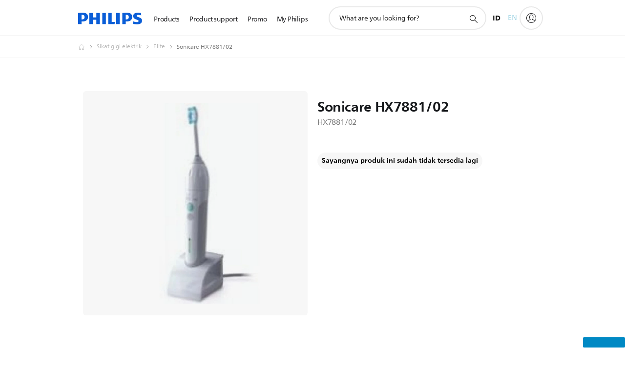

--- FILE ---
content_type: application/javascript
request_url: https://www.philips.co.id/etc/philips/bundled/designs/b2c-senseo-brown/n35-inpage-navigation-8a1ff651.js
body_size: 705
content:
System.register(["jquery","philips"],function(m){var b,u;return{setters:[function(r){b=r.default},function(r){u=r.default}],execute:function(){var r=m("default",function(e){const f=[];e&&e(function(){e(".pv-n35-in-page-navigation").each(function(){d(this)})});function d(g){const i=e(g),S=JSON.parse(i.attr("data-sitetexts"));if(u.context.page.pageType==="product_detail"){const o=e(".p18v2-pex-area.component-base"),a=e(".p17-shop-able-accessories.component-base"),k=e(".p14-compatible-crps.component-base"),C=e(".p-p27-product-bundles-middleware .p27-product-bundles .p-p27__base"),x=e(".s01-highlights-banner.component-base").closest(".p-layout-inner"),I=e(".s08-specification-details.component-base"),P=e(".p90-product-support-accessories-banner.component-base"),L=e(".ratingreview.r15-ratings-reviews"),O=e(".p-p11-compatible-products-for-this-accesoiries .p-p11-title-row"),y={overview:o,bundles:C,accessories:a,compatible:O,features:x,specs:I,support:P,partsAccessories:k,reviews:L},h=[],_={};e.each(y,function(n,t){t.length&&t.height()>0&&(_[n]=S[n],h.push(t),t.attr("id",n))});const j=w(_);i.html(j);const s=i.find(".pv-n35__nav"),R=i.find(".pv-n35__nav-observer"),A=s.find(".pv-n35__link"),E={root:null,rootMargin:"-40% 0px -40% 0px",threshold:0},B=n=>{n.forEach(t=>{const Q=e(t.target).attr("id"),l=s.find(`a[href="#${Q}"]`);if(t.isIntersecting&&l.length){A.removeClass("pv-n35__link--active"),l.addClass("pv-n35__link--active");const c=s[0].getBoundingClientRect(),p=l[0].getBoundingClientRect();(p.left<c.left||p.right>c.right)&&s.scrollLeft(s.scrollLeft()+p.left-c.left-c.width/4+p.width/2)}})},M=new IntersectionObserver(B,E);h.forEach(n=>M.observe(n[0]));const q=n=>{n.forEach(t=>{t.isIntersecting?s.removeClass("pv-n35__nav--border-bottom"):s.addClass("pv-n35__nav--border-bottom")})},J={root:null,rootMargin:"-50px 0px -120px 0px",threshold:.5};new IntersectionObserver(q,J).observe(R[0])}function w(o){return`<div class="pv-n35__nav-observer"></div><nav class="pv-n35__nav pv-row"><div class="pv-row__inner pv-n35__container">${e.map(o,N).join("")}</div></nav>`}function N(o,a){return`<a class="pv-n35__link pv-body--m" href="#${a}" data-label=${o}>${o}</a>`}const v={toString(){return"[object N35 In-Page Navigation"},component:g};return i.data("n35InPageNavigation",v),f.push(v),v}return{toString(){return["object n35InPageNavigation"]},instances:f,create:d}}(b))}}});
